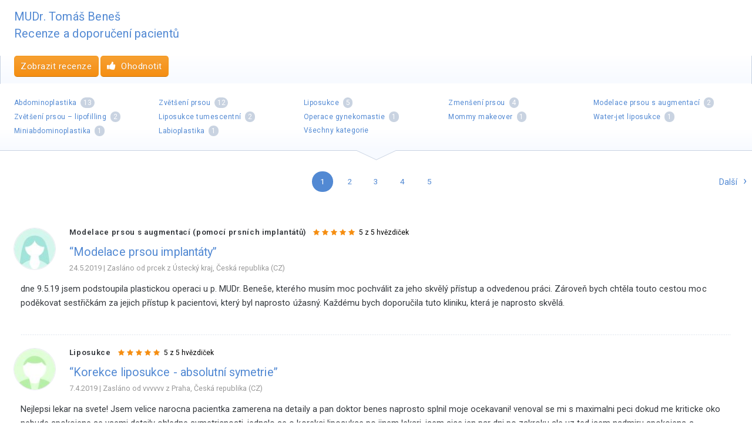

--- FILE ---
content_type: text/html; charset=UTF-8
request_url: https://www.estheticon.com/forms/custom-widget/page/1/branch_mr?content=review_and_recommendations&wid=1585&client=79284&portal-version=1&version=2&abranch=1&type=large&count=10&skin=light
body_size: 18379
content:
 <html> <head> <meta charset="utf-8" /> <meta http-equiv="Content-Type" content="text/html; charset=utf-8" /> <meta name="robots" content="noindex, nofollow" /> <meta name="viewport" content="width=device-width, initial-scale=1.0, maximum-scale=1, user-scalable=no"> <link href="https://fonts.googleapis.com/css?family=Roboto:400,600&amp;subset=latin-ext" rel="stylesheet">  <style> html,body,ul.pagination li.previous a span i,ul.pagination li.next a span i{font-family:Roboto,"Helvetica Neue","Segoe UI","Trebuchet MS",Helvetica,Arial,sans-serif}html,body{font-size:12px;line-height:1.25em}body{position:relative;margin:0;padding:0;overflow-x:hidden}ul.pagination{display:block;margin:0;padding:0;line-height:3em;height:calc(3em+1px);text-align:center;overflow:hidden;white-space:nowrap;width:auto !important}ul.pagination li{font-size:100%;list-style-type:none;display:inline-block;line-height:3em;height:calc(3em+1px);padding:0;margin:0;overflow:hidden}ul.pagination li a{font-size:114%;display:inline-block;line-height:2.61em;font-weight:500;margin:0 .26em;padding:0 1em;color:#5289d3}ul.pagination li.current a,ul.pagination li a:hover,ul.pagination li a:focus,ul.pagination li a:active{background:#5289d3;font-weight:300;color:#fff;border-radius:3px}ul.pagination li a,ul.pagination li a span,ul.pagination li a span i{text-decoration:none;font-style:normal}ul.pagination li a span i{font-size:110%}ul.pagination li.previous{float:left}ul.pagination li.next{float:right}ul.pagination li.previous a,ul.pagination li.next a{font-size:105%;line-height:2.55em;border:1px solid #5289d3;margin:0;padding:0 .6em;font-weight:300;background:#FFF;color:#5289d3;border-radius:4px}ul.pagination li.previous a span,ul.pagination li.next a span{font-size:105%;line-height:2.49em}ul.pagination li.previous a span:before,ul.pagination li.next a span:after{font-size:1.7rem !important;color:#5289d3;line-height:1.5}ul.pagination li.previous a span:before{content:'\2039'}ul.pagination li.next a span:after{content:'\203A'}ul.pagination li.previous a span i,ul.pagination li.next a span i{padding:0 .75em 0 .75em !important;font-weight:400 !important}ul.pagination li.arrow a:hover,ul.pagination li.arrow a:focus,ul.pagination li.arrow a:active{border:1px solid #5289d3;font-weight:300;background:#5289d3;color:#fff}ul.pagination li.arrow a:hover span:before,ul.pagination li.arrow a:focus span:before,ul.pagination li.arrow a:active span:before,ul.pagination li.arrow a:hover span:after,ul.pagination li.arrow a:focus span:after,ul.pagination li.arrow a:active span:after{color:#fff}ul.pagination li.arrow a:hover span i,ul.pagination li.arrow a:focus span i,ul.pagination li.arrow a:active span i{font-weight:400}ul.pagination li.arrow.unavailable a{visibility:hidden}ul.pagination li.previous a span.icon-arrow-right:after{content:""}ul.pagination li.next a span.icon-arrow-right:before{content:""}ul.pagination{position:relative}ul.pagination .arrow{position:absolute}ul.pagination .arrow.previous{left:0}ul.pagination .arrow.next{right:0}@media(max-width:600px){ul.pagination li:not(.arrow){display:none}}.cleaner{clear:both}.avatar{display:inline-block;position:relative;text-align:center;height:70px;width:70px;float:left;margin:0 25px 20px -12px}.avatar img{vertical-align:middle;width:100%;height:100%;border:1px solid #e8ebf1;-moz-border-radius:1000px;-ms-border-radius:1000px;-o-border-radius:1000px;-webkit-border-radius:1000px;border-radius:1000px}.avatar.small{height:55px;width:55px}@media only screen and (max-width:450px){.avatar{display:none}}.review .text{clear:both;text-align:left}.review .doctor-name{font-weight:500}.review .pics{margin-top:20px}.review .pics a{text-decoration:none}.review .pics img{height:60px;margin-right:1px}.answer .doctor-name{font-weight:500}.rating{display:inline-block;margin:0;vertical-align:middle}.rating__stars{height:15px;display:inline-block;vertical-align:middle;line-height:1}.rating__stars>use:nth-child(2){transform:translate(15px)}.rating__stars>use:nth-child(3){transform:translate(30px)}.rating__stars>use:nth-child(4){transform:translate(45px)}.rating__stars>use:nth-child(5){transform:translate(60px)}.rating__prefix{color:#3f4f65;display:inline-block;font-size:16px;font-weight:700;line-height:1.25rem;margin-right:.2rem;vertical-align:top}.rating__item{color:#8595ab;display:inline-block;font-size:1rem;padding:0 2px;text-align:center;vertical-align:top}.rating__item:first-of-type{padding-left:0}.rating__item:last-of-type{padding-right:0}.rating__item .rating__picker{color:inherit}.rating__element:before{content:"";font-family:"FontAwesome"}.rating__suffix{color:#8595ab;display:inline-block;font-size:.8125rem;line-height:1.25rem;margin-left:.25rem;vertical-align:top}.rating--pick .rating__element{cursor:pointer}.rating--compact{line-height:1}.rating--compact .rating__suffix{display:block;margin-left:0;margin-top:-3px}.rating__table .rating{display:block;float:none}.rating__table .rating__stars{float:right}.rating__table--alt .rating{display:block;width:100%}.rating__table--alt .rating__prefix{margin-right:0;width:-webkit-calc(100% - 90px);width:calc(100% - 90px);white-space:nowrap;overflow:hidden;text-overflow:ellipsis}.rating__table--alt .rating__stars{float:left;margin-right:.75rem}.categories{display:flex;flex-wrap:wrap}.categories a,.categories span{width:calc(100% / 2);display:flex;align-items:baseline;line-height:18px;text-decoration:none !important}.categories a b,.categories span b{text-overflow:ellipsis;white-space:nowrap;overflow:hidden;max-width:calc(100% - 36px)}.categories a i,.categories span i{margin-right:6px}@media(min-width:576px){.categories a,.categories span{width:calc(100% / 3)}}@media(min-width:1024px){.categories a,.categories span{width:calc(100% / 4)}}@media(min-width:1200px){.categories a,.categories span{width:calc(100% / 5)}}.reviews-arrow{position:absolute;top:0;left:0;right:0;height:16px;width:100%;border-top:1px solid rgba(174,189,211,0.66)}.reviews-arrow:before,.reviews-arrow:after{content:'';width:0;height:0;border-style:solid;border-width:16px 33.5px 0 33.5px;border-color:#f7faff transparent transparent transparent;position:absolute;top:-1px;left:50%;margin-left:-33.5px}.reviews-arrow:before{top:0;border-color:rgba(174,189,211,0.66) transparent transparent transparent}.preheader{margin-bottom:15px;padding-top:5px}.preheader__icon{float:left;margin-right:25px;max-width:125px;text-align:center}@media(max-width:576px){.preheader__icon{max-width:85px;margin-right:18px}}.preheader__icon img{max-width:100%;margin-bottom:7px;height:auto}.preheader .preheader__text{text-align:left;color:#34383d;font-size:122%;line-height:1.67em;text-align:justify;overflow:hidden;letter-spacing:.01px;margin:0} </style>  <style> .header{color:#5289d3;font-size:165%;line-height:0;padding:.88em 1.2em 1em 1.2em;text-align:left;overflow:hidden}.header b{line-height:1.75em;font-weight:500;letter-spacing:.013em}.categories{padding:1.9em 2em 1.5em 2em;overflow:hidden;background:rgba(255,255,255,1);background:-moz-linear-gradient(top,rgba(255,255,255,1) 0,rgba(255,255,255,1) 70%,rgba(247,250,255,1) 100%);background:-webkit-gradient(left top,left bottom,color-stop(0,rgba(255,255,255,1)),color-stop(70%,rgba(255,255,255,1)),color-stop(100%,rgba(247,250,255,1)));background:-webkit-linear-gradient(top,rgba(255,255,255,1) 0,rgba(255,255,255,1) 70%,rgba(247,250,255,1) 100%);background:-o-linear-gradient(top,rgba(255,255,255,1) 0,rgba(255,255,255,1) 70%,rgba(247,250,255,1) 100%);background:-ms-linear-gradient(top,rgba(255,255,255,1) 0,rgba(255,255,255,1) 70%,rgba(247,250,255,1) 100%);background:linear-gradient(to bottom,rgba(255,255,255,1) 0,rgba(255,255,255,1) 70%,rgba(247,250,255,1) 100%);filter:progid:DXImageTransform.Microsoft.gradient(startColorstr='#ffffff',endColorstr='#f7faff',GradientType=0)}.categories-column{float:left;margin-left:2em}.categories-column:first-child{margin-left:0}.categories span,.categories a{text-decoration:none;white-space:nowrap;margin-bottom:.5em}.categories span b,.categories a b{font-size:100%;font-weight:500;white-space:nowrap;text-decoration:none;line-height:1.2em;display:inline-block;letter-spacing:.04em}.categories span b{color:#34383d;border-bottom:1px solid #fff}.categories a b{color:#5289d3;border-bottom:1px solid #fff}.categories span i,.categories a i{margin-left:.3em;font-size:100%;background:#c9d3e1;color:#fff;padding:0 .4em;line-height:1.5em;font-style:normal;font-weight:400;display:inline-block;-o-border-radius:9px;-ms-border-radius:9px;-moz-border-radius:9px;-khtml-border-radius:9px;-webkit-border-radius:9px;border-radius:9px}.categories a:hover b,.categories a:active b,.categories a:focus b{border-bottom:1px solid #5289d3}a.all-categories{padding-top:1px}a.doctor-name{display:inline-block;line-height:1.2em;color:#5289d3;text-decoration:none;border-bottom:1px solid transparent;font-weight:300;letter-spacing:.01em}a.doctor-name:hover,a.doctor-name:active,a.doctor-name:focus{color:#5289d3;border-bottom:1px solid #5289d3}table.reviews-arrow th{background-image:url('[data-uri]')}a.add-review-button{vertical-align:top;position:relative;display:inline-block;font-weight:400;font-size:1.25em;height:2.27em;line-height:2.3em;margin:0 0 0 .5px;padding:0 .68em;letter-spacing:.033em;text-align:center;text-decoration:none;white-space:nowrap;cursor:pointer;color:#fff;border:1px solid #f59412;border-bottom:1px solid #cb7409;-o-border-radius:5px;-ms-border-radius:5px;-moz-border-radius:5px;-khtml-border-radius:5px;-webkit-border-radius:5px;border-radius:5px;background:#f7a032;background:url('[data-uri]');background:-moz-linear-gradient(top,#f7a032 0,#f58e12 100%);background:-webkit-gradient(linear,left top,left bottom,color-stop(0,#f7a032),color-stop(100%,#f58e12));background:-webkit-linear-gradient(top,#f7a032 0,#f58e12 100%);background:-o-linear-gradient(top,#f7a032 0,#f58e12 100%);background:-ms-linear-gradient(top,#f7a032 0,#f58e12 100%);background:linear-gradient(to bottom,#f7a032 0,#f58e12 100%);filter:progid:DXImageTransform.Microsoft.gradient(startColorstr='#f7a032',endColorstr='#f58e12',GradientType=0);text-shadow:0 1px 0 #cf8020;-o-text-shadow:0 1px 0 #cf8020;-moz-text-shadow:0 1px 0 #cf8020;-webkit-text-shadow:0 1px 0 #cf8020;-ms-text-shadow:0 1px 0 #cf8020;-khtml-text-shadow:0 1px 0 #cf8020}a.add-review-button:hover,a.add-review-button:focus,a.add-review-button:active{background:#e7870f}.reviews{position:relative;padding:3em 0 0 0}.review{margin:0 2.9em 0 2.9em}.review-head{line-height:1.25em}.category{font-size:110%;color:#34383d;font-weight:600;letter-spacing:.05em}a.review-subject{display:inline-block;margin-top:.7em;font-size:165%;line-height:1.2em;letter-spacing:.005em;color:#5289d3;text-decoration:none;border-bottom:1px solid transparent}a.review-subject:hover,a.review-subject:focus,a.review-subject:active{border-bottom:1px solid #5289d3}.review-date-and-client{margin-top:.55em;font-size:105%;line-height:1.2em;color:#999}.text{margin:1.1em 0 0 0;color:#34383d;font-size:122%;line-height:1.67em;text-align:justify;overflow:hidden;letter-spacing:.01px}.text p:first-child{margin-top:0 !important}.text p:last-child{margin-bottom:0 !important}div.hr{line-height:1px;height:1px;overflow:hidden;margin:3.45em 2.9em 1.85em 2.9em;background-repeat:repeat-x;background-position:0 -1px;background-image:url('[data-uri]')}div.hr:last-child{background-image:none;background-color:#cad4e2;opacity:.66;margin-bottom:0}.pagination-top{margin:0 0 3.91em 0}ul.pagination li a{font-size:114%;display:inline-block;line-height:2.61em;font-weight:500;margin:0 .26em;padding:0 1em;color:#5289d3}ul.pagination li.current a,ul.pagination li a:hover,ul.pagination li a:focus,ul.pagination li a:active{background:#5289d3;font-weight:300;color:#fff;border-radius:20px}ul.pagination li.previous a,ul.pagination li.next a{border-color:transparent !important}.bottom-toolbar{position:relative;padding:1.91em 0 5.83em 0;overflow:hidden}.bottom-toolbar a.add-review-button{display:none}a.logo{position:absolute;width:113px;height:18px;top:88px;left:50%;margin-left:-57px;text-indent:-9999px;background-image:url('[data-uri]')}.top-toolbar{padding:0 1.9em 12px 1.9em;background-repeat:repeat-x;background-position:0 -1px;border-color:#cad4e2;border-color:rgba(174,189,211,0.66);border-style:solid;border-width:0 1px 0 1px;background-image:linear-gradient(#FFF,#f7faff)}@media(max-width:374px){.top-toolbar>a{display:block}} </style>     <svg id="stars" style="display: none;" version="1.1"> <symbol id="icon-star" viewBox="0 0 26 28"> <path d="M26 10.109c0 0.281-0.203 0.547-0.406 0.75l-5.672 5.531 1.344 7.812c0.016 0.109 0.016 0.203 0.016 0.313 0 0.406-0.187 0.781-0.641 0.781-0.219 0-0.438-0.078-0.625-0.187l-7.016-3.687-7.016 3.687c-0.203 0.109-0.406 0.187-0.625 0.187-0.453 0-0.656-0.375-0.656-0.781 0-0.109 0.016-0.203 0.031-0.313l1.344-7.812-5.688-5.531c-0.187-0.203-0.391-0.469-0.391-0.75 0-0.469 0.484-0.656 0.875-0.719l7.844-1.141 3.516-7.109c0.141-0.297 0.406-0.641 0.766-0.641s0.625 0.344 0.766 0.641l3.516 7.109 7.844 1.141c0.375 0.063 0.875 0.25 0.875 0.719z" fill="#f58e12"></path> </symbol> <symbol id="icon-half-star" viewBox="0 0 26 28"> <path d="M18.531 14.953l4.016-3.906-6.594-0.969-0.469-0.938-2.484-5.031v15.047l0.922 0.484 4.969 2.625-0.938-5.547-0.187-1.031zM25.594 10.859l-5.672 5.531 1.344 7.812c0.109 0.688-0.141 1.094-0.625 1.094-0.172 0-0.391-0.063-0.625-0.187l-7.016-3.687-7.016 3.687c-0.234 0.125-0.453 0.187-0.625 0.187-0.484 0-0.734-0.406-0.625-1.094l1.344-7.812-5.688-5.531c-0.672-0.672-0.453-1.328 0.484-1.469l7.844-1.141 3.516-7.109c0.203-0.422 0.484-0.641 0.766-0.641v0c0.281 0 0.547 0.219 0.766 0.641l3.516 7.109 7.844 1.141c0.938 0.141 1.156 0.797 0.469 1.469z" fill="#f58e12"></path> </symbol> <symbol id="icon-empty-star" viewBox="0 0 26 28"> <path d="M17.766 15.687l4.781-4.641-6.594-0.969-2.953-5.969-2.953 5.969-6.594 0.969 4.781 4.641-1.141 6.578 5.906-3.109 5.891 3.109zM26 10.109c0 0.281-0.203 0.547-0.406 0.75l-5.672 5.531 1.344 7.812c0.016 0.109 0.016 0.203 0.016 0.313 0 0.422-0.187 0.781-0.641 0.781-0.219 0-0.438-0.078-0.625-0.187l-7.016-3.687-7.016 3.687c-0.203 0.109-0.406 0.187-0.625 0.187-0.453 0-0.656-0.375-0.656-0.781 0-0.109 0.016-0.203 0.031-0.313l1.344-7.812-5.688-5.531c-0.187-0.203-0.391-0.469-0.391-0.75 0-0.469 0.484-0.656 0.875-0.719l7.844-1.141 3.516-7.109c0.141-0.297 0.406-0.641 0.766-0.641s0.625 0.344 0.766 0.641l3.516 7.109 7.844 1.141c0.375 0.063 0.875 0.25 0.875 0.719z" fill="#8595ab"></path> </symbol> <symbol id="icon-thumbs-up" viewBox="0 0 26 28"> <path d="M4 21c0-0.547-0.453-1-1-1-0.562 0-1 0.453-1 1 0 0.562 0.438 1 1 1 0.547 0 1-0.438 1-1zM6.5 13v10c0 0.547-0.453 1-1 1h-4.5c-0.547 0-1-0.453-1-1v-10c0-0.547 0.453-1 1-1h4.5c0.547 0 1 0.453 1 1zM25 13c0 0.828-0.328 1.719-0.859 2.328 0.172 0.5 0.234 0.969 0.234 1.188 0.031 0.781-0.203 1.516-0.672 2.141 0.172 0.578 0.172 1.203 0 1.828-0.156 0.578-0.453 1.094-0.844 1.469 0.094 1.172-0.172 2.125-0.766 2.828-0.672 0.797-1.703 1.203-3.078 1.219h-2.016c-2.234 0-4.344-0.734-6.031-1.313-0.984-0.344-1.922-0.672-2.469-0.688-0.531-0.016-1-0.453-1-1v-10.016c0-0.516 0.438-0.953 0.953-1 0.578-0.047 2.078-1.906 2.766-2.812 0.562-0.719 1.094-1.391 1.578-1.875 0.609-0.609 0.781-1.547 0.969-2.453 0.172-0.922 0.359-1.891 1.031-2.547 0.187-0.187 0.438-0.297 0.703-0.297 3.5 0 3.5 2.797 3.5 4 0 1.281-0.453 2.188-0.875 3-0.172 0.344-0.328 0.5-0.453 1h4.328c1.625 0 3 1.375 3 3z" fill="white"></path> </symbol> </svg>  <script type="text/javascript">
            // send message to parent window!
            window.updateParentIframeHeight = function (setUpZeroHeight)
            {
                var h = document.getElementById('main-wrapper').offsetHeight;
                if (setUpZeroHeight) {
                    h = 1;
                }
                
                try {
                    window.parent.postMessage('{"wid": "1585","height": '+h+'}', "*");
                } catch(e) {
                    if (typeof(console) != 'undefined') {
                        console.log(e);
                    }
                }
            };

            document.addEventListener('DOMContentLoaded', function(){
                // iframe height updating
                window.updateParentIframeHeight(false);
                // next page click or q&a category click:
                window.onunload = function () {
                    window.updateParentIframeHeight(true);
                };
                // set up brakpoint document.body css class by javascript when maxw uri param is zero
                var windowOnresizeHandler = function(){
                    window.updateParentIframeHeight(false);
                    var breakpoints = [1280,1152,1024,800,640,480,300,150],
                        breakpoint = breakpoints.length,
                        maxW = window.innerWidth;
                    for (var i = breakpoints.length - 1; i >= 0; i--) {
                        if (maxW >= breakpoints[i]) {
                            breakpoint = i;
                        }
                    }
                    document.body.className = 'breakpoint-' + breakpoint + ' light';
                };
                windowOnresizeHandler();
                window.addEventListener('resize', windowOnresizeHandler);
            });
        </script> </head> <body class="breakpoint-8 light"> <div id="main-wrapper" class="main-wrapper v2 large">   <div class="header"> <a class="doctor-name" href="https://www.estheticon.cz/chirurgove/tomas-benes?utm_source=widget&utm_medium=link&utm_content=tomas-benes&utm_campaign=reviews" target="_blank"> MUDr. Tomáš Beneš </a> <br /> <b>Recenze a doporučení pacientů</b> </div> <div class="top-toolbar"> <a class="add-review-button" href="https://www.estheticon.cz/chirurgove/tomas-benes?utm_source=widget&utm_medium=link&utm_content=tomas-benes&utm_campaign=reviews#client-reviews" target="_blank" rel="nofollow">Zobrazit recenze</a> <a class="add-review-button" href="https://www.estheticon.cz/chirurgove/tomas-benes?utm_source=widget&utm_medium=link&utm_content=tomas-benes&utm_campaign=reviews#review/1" target="_blank" rel="nofollow"> <svg width="15" height="16" aria-hidden="true" focusable="false" style="vertical-align: text-top;"> <use xlink:href="#icon-thumbs-up" /> </svg>
        &nbsp;Ohodnotit</a> </div>  <div id="categories" class="categories">   <a href="/forms/custom-widget?content=review_and_recommendations&wid=1585&client=79284&portal-version=1&version=2&abranch=1&type=large&count=10&skin=light&category=42#reviews"> <b>Abdominoplastika</b>&nbsp;<i>13</i> </a>    <a href="/forms/custom-widget?content=review_and_recommendations&wid=1585&client=79284&portal-version=1&version=2&abranch=1&type=large&count=10&skin=light&category=2#reviews"> <b>Zvětšení prsou</b>&nbsp;<i>12</i> </a>    <a href="/forms/custom-widget?content=review_and_recommendations&wid=1585&client=79284&portal-version=1&version=2&abranch=1&type=large&count=10&skin=light&category=13#reviews"> <b>Liposukce</b>&nbsp;<i>5</i> </a>    <a href="/forms/custom-widget?content=review_and_recommendations&wid=1585&client=79284&portal-version=1&version=2&abranch=1&type=large&count=10&skin=light&category=51#reviews"> <b>Zmenšení prsou</b>&nbsp;<i>4</i> </a>    <a href="/forms/custom-widget?content=review_and_recommendations&wid=1585&client=79284&portal-version=1&version=2&abranch=1&type=large&count=10&skin=light&category=2010#reviews"> <b>Modelace prsou s augmentací</b>&nbsp;<i>2</i> </a>    <a href="/forms/custom-widget?content=review_and_recommendations&wid=1585&client=79284&portal-version=1&version=2&abranch=1&type=large&count=10&skin=light&category=1693#reviews"> <b>Zvětšení prsou – lipofilling</b>&nbsp;<i>2</i> </a>    <a href="/forms/custom-widget?content=review_and_recommendations&wid=1585&client=79284&portal-version=1&version=2&abranch=1&type=large&count=10&skin=light&category=116#reviews"> <b>Liposukce tumescentní</b>&nbsp;<i>2</i> </a>    <a href="/forms/custom-widget?content=review_and_recommendations&wid=1585&client=79284&portal-version=1&version=2&abranch=1&type=large&count=10&skin=light&category=73#reviews"> <b>Operace gynekomastie</b>&nbsp;<i>1</i> </a>    <a href="/forms/custom-widget?content=review_and_recommendations&wid=1585&client=79284&portal-version=1&version=2&abranch=1&type=large&count=10&skin=light&category=1892#reviews"> <b>Mommy makeover</b>&nbsp;<i>1</i> </a>    <a href="/forms/custom-widget?content=review_and_recommendations&wid=1585&client=79284&portal-version=1&version=2&abranch=1&type=large&count=10&skin=light&category=451#reviews"> <b>Water-jet liposukce</b>&nbsp;<i>1</i> </a>    <a href="/forms/custom-widget?content=review_and_recommendations&wid=1585&client=79284&portal-version=1&version=2&abranch=1&type=large&count=10&skin=light&category=1857#reviews"> <b>Miniabdominoplastika</b>&nbsp;<i>1</i> </a>    <a href="/forms/custom-widget?content=review_and_recommendations&wid=1585&client=79284&portal-version=1&version=2&abranch=1&type=large&count=10&skin=light&category=75#reviews"> <b>Labioplastika</b>&nbsp;<i>1</i> </a>    <a class="all-categories" href="/forms/custom-widget?content=review_and_recommendations&wid=1585&client=79284&portal-version=1&version=2&abranch=1&type=large&count=10&skin=light"> <b>Všechny kategorie</b> </a>  </div>   <div class="reviews   paginator">  <div id="reviews" class="reviews-arrow"></div>   <div class="pagination-top">  <!--
        See http://developer.yahoo.com/ypatterns/pattern.php?pattern=searchpagination
    -->  <ul class="pagination rounded">   <li class="arrow previous unavailable"> <a><span><i>Předchozí</i></span></a> </li>      <li class="current"><a class="rounded">1</a></li>    <li ><a href="/forms/custom-widget/page/2/branch_mr?content=review_and_recommendations&wid=1585&client=79284&portal-version=1&version=2&abranch=1&type=large&count=10&skin=light" data-page="2">2</a></li>    <li ><a href="/forms/custom-widget/page/3/branch_mr?content=review_and_recommendations&wid=1585&client=79284&portal-version=1&version=2&abranch=1&type=large&count=10&skin=light" data-page="3">3</a></li>    <li ><a href="/forms/custom-widget/page/4/branch_mr?content=review_and_recommendations&wid=1585&client=79284&portal-version=1&version=2&abranch=1&type=large&count=10&skin=light" data-page="4">4</a></li>    <li ><a href="/forms/custom-widget/page/5/branch_mr?content=review_and_recommendations&wid=1585&client=79284&portal-version=1&version=2&abranch=1&type=large&count=10&skin=light" data-page="5">5</a></li>      <li class="arrow next"> <a href="/forms/custom-widget/page/2/branch_mr?content=review_and_recommendations&wid=1585&client=79284&portal-version=1&version=2&abranch=1&type=large&count=10&skin=light" title="Další" data-page="2"> <span><i>Další</i></span> </a> </li>  </ul>  </div> <div class="clear"></div>   <div class="review"> <a class='avatar' href="https://www.estheticon.cz/pacienti/806972/modelace-prsou-implantaty-i220374?utm_source=widget&utm_medium=link&utm_content=tomas-benes&utm_campaign=reviews" target="_blank"> <img src='http://static.estheticon.com/contentimgs/w76h76c/42/65/1468226.jpg?box=custom-widget' /> </a> <div class="review-head">  <span class="category">Modelace prsou s augmentací (pomocí prsních implantátů)</span>                     &nbsp;&nbsp;&nbsp;<div class='rating'><svg width="72" height="20" aria-hidden="true" focusable="false" class="rating__stars"><use width="11" height="14" xlink:href="#icon-star" /><use width="11" height="14" xlink:href="#icon-star" /><use width="11" height="14" xlink:href="#icon-star" /><use width="11" height="14" xlink:href="#icon-star" /><use width="11" height="14" xlink:href="#icon-star" /></svg></div>&nbsp;
                    <span class="rating-text">5 z 5 hvězdiček</span>  </div> <a class="review-subject" href="https://www.estheticon.cz/pacienti/806972/modelace-prsou-implantaty-i220374?utm_source=widget&utm_medium=link&utm_content=tomas-benes&utm_campaign=reviews" target="_blank">
                &#8220;Modelace prsou implantáty&#8221;
            </a> <br /> <div class="review-date-and-client">24.5.2019 |  Zasláno od prcek z Ústecký kraj, Česká republika (CZ)</div> <div class="text">dne 9.5.19 jsem podstoupila plastickou operaci u p. MUDr. Beneše, kterého musím moc pochválit za jeho skvělý přístup a odvedenou práci. Zároveň bych chtěla touto cestou moc poděkovat sestřičkám za jejich přístup k pacientovi, který byl naprosto úžasný. Každému bych doporučila tuto kliniku, která je naprosto skvělá.</div>  </div> <div class="hr"></div>  <div class="review"> <a class='avatar' href="https://www.estheticon.cz/pacienti/vrrrnika/korekce-liposukce-absolutni-symetrie-i218514?utm_source=widget&utm_medium=link&utm_content=tomas-benes&utm_campaign=reviews" target="_blank"> <img src='http://static.estheticon.com/contentimgs/w76h76c/d5/14/1404246.jpg?box=custom-widget' /> </a> <div class="review-head">  <span class="category">Liposukce</span>                     &nbsp;&nbsp;&nbsp;<div class='rating'><svg width="72" height="20" aria-hidden="true" focusable="false" class="rating__stars"><use width="11" height="14" xlink:href="#icon-star" /><use width="11" height="14" xlink:href="#icon-star" /><use width="11" height="14" xlink:href="#icon-star" /><use width="11" height="14" xlink:href="#icon-star" /><use width="11" height="14" xlink:href="#icon-star" /></svg></div>&nbsp;
                    <span class="rating-text">5 z 5 hvězdiček</span>  </div> <a class="review-subject" href="https://www.estheticon.cz/pacienti/vrrrnika/korekce-liposukce-absolutni-symetrie-i218514?utm_source=widget&utm_medium=link&utm_content=tomas-benes&utm_campaign=reviews" target="_blank">
                &#8220;Korekce liposukce - absolutní symetrie&#8221;
            </a> <br /> <div class="review-date-and-client">7.4.2019 |  Zasláno od vvvvvv z Praha, Česká republika (CZ)</div> <div class="text">Nejlepsi lekar na svete! Jsem velice narocna pacientka zamerena na detaily a pan doktor benes naprosto splnil moje ocekavani! venoval se mi s maximalni peci dokud me kriticke oko nebude spokojene se vsemi detaily ohledne symetricnosti. jednalo se o korekci liposukce po jinem lekari. jsem sice jen par dni po zakroku ale uz ted jsem nadmiru spokojena s vysledkem a panu doktorovi timto moc moc za vse dekuji! diky nemu jsem znovu nabyla sebevedomi a skoncilo moje dlouhe trapeni s nesymetricnosti po predchozi liposukci. :)</div>  </div> <div class="hr"></div>  <div class="review"> <a class='avatar' href="https://www.estheticon.cz/pacienti/781299/nova-prsa-od-pana-dr-benese-i216833?utm_source=widget&utm_medium=link&utm_content=tomas-benes&utm_campaign=reviews" target="_blank"> <img src='http://static.estheticon.com/contentimgs/w76h76c/6b/79/1434930.jpg?box=custom-widget' /> </a> <div class="review-head">  <span class="category">Zvětšení prsou (Augmentace)</span>                     &nbsp;&nbsp;&nbsp;<div class='rating'><svg width="72" height="20" aria-hidden="true" focusable="false" class="rating__stars"><use width="11" height="14" xlink:href="#icon-star" /><use width="11" height="14" xlink:href="#icon-star" /><use width="11" height="14" xlink:href="#icon-star" /><use width="11" height="14" xlink:href="#icon-star" /><use width="11" height="14" xlink:href="#icon-star" /></svg></div>&nbsp;
                    <span class="rating-text">5 z 5 hvězdiček</span>  </div> <a class="review-subject" href="https://www.estheticon.cz/pacienti/781299/nova-prsa-od-pana-dr-benese-i216833?utm_source=widget&utm_medium=link&utm_content=tomas-benes&utm_campaign=reviews" target="_blank">
                &#8220;Nová prsa od pana Dr. Beneše &#8221;
            </a> <br /> <div class="review-date-and-client">21.2.2019 |  Zasláno od Registrovaný uživatel z Praha, Česká republika (CZ)</div> <div class="text">Děkuji panu doktorovi za úžasná prsa, skvělej přístup a celkově za vše . Vše bylo luxusní a skvělé. Pana doktora mohu jen doporučit.</div>  <div class='pics'> <a href='https://www.estheticon.cz/pacienti/781299/nova-prsa-od-pana-dr-benese-i216833?utm_source=widget&utm_medium=link&utm_content=tomas-benes&utm_campaign=reviews' target='_blank'> <img src='http://static.estheticon.com/contentimgs/w96h96c/89/10/1434931.jpg' /> </a> </div>  </div> <div class="hr"></div>  <div class="review"> <a class='avatar' href="https://www.estheticon.cz/pacienti/758010/49-let-plastika-bricha-s-liposukci-ve-forme-clinic-i212728?utm_source=widget&utm_medium=link&utm_content=tomas-benes&utm_campaign=reviews" target="_blank"> <img src='http://static.estheticon.com/contentimgs/w76h76c/1e/08/1402470.jpg?box=custom-widget' /> </a> <div class="review-head">  <span class="category">Abdominoplastika (Operace břicha)</span>                     &nbsp;&nbsp;&nbsp;<div class='rating'><svg width="72" height="20" aria-hidden="true" focusable="false" class="rating__stars"><use width="11" height="14" xlink:href="#icon-star" /><use width="11" height="14" xlink:href="#icon-star" /><use width="11" height="14" xlink:href="#icon-star" /><use width="11" height="14" xlink:href="#icon-star" /><use width="11" height="14" xlink:href="#icon-star" /></svg></div>&nbsp;
                    <span class="rating-text">5 z 5 hvězdiček</span>  </div> <a class="review-subject" href="https://www.estheticon.cz/pacienti/758010/49-let-plastika-bricha-s-liposukci-ve-forme-clinic-i212728?utm_source=widget&utm_medium=link&utm_content=tomas-benes&utm_campaign=reviews" target="_blank">
                &#8220;49 let, plastika břicha s liposukcí ve Formé...&#8221;
            </a> <br /> <div class="review-date-and-client">12.11.2018 |  Zasláno od Registrovaný uživatel z Praha, Česká republika (CZ)</div> <div class="text">Před měsícem jsem na klinice podstoupila plastiku břicha s liposukcí. Je mi 49 let a upřímně, už jsem ani nedoufala, že se ještě někdy budu zase cítit dobře ve svém těle. Díky skvělému panu doktorovi Beneši to tak je. Během asi 3 hodin mi zmizelo břicho, ze kterého jsem byla nešťastná. Na operaci jsem dlouho šetřila a jsem strašně ráda, že jsem si pro zákrok vybrala kliniku Formé. Osobní přístup od konzultace až po odchod domů po operaci, všichni byli moc milí a profesionální, opravdu nemám co vytknout. Vřele doporučuji.</div>  </div> <div class="hr"></div>  <div class="review"> <a class='avatar' href="https://www.estheticon.cz/chirurgove/tomas-benes?utm_source=widget&utm_medium=link&utm_content=tomas-benes&utm_campaign=reviews" target="_blank"> <img src='http://static.estheticon.com/contentimgs/w76h76c/01/b2/1395182.jpg?box=custom-widget' /> </a> <div class="review-head">  <span class="category">Liposukce</span>                     &nbsp;&nbsp;&nbsp;<div class='rating'><svg width="72" height="20" aria-hidden="true" focusable="false" class="rating__stars"><use width="11" height="14" xlink:href="#icon-star" /><use width="11" height="14" xlink:href="#icon-star" /><use width="11" height="14" xlink:href="#icon-star" /><use width="11" height="14" xlink:href="#icon-star" /><use width="11" height="14" xlink:href="#icon-star" /></svg></div>&nbsp;
                    <span class="rating-text">5 z 5 hvězdiček</span>  </div> <a class="review-subject" href="https://www.estheticon.cz/chirurgove/tomas-benes?utm_source=widget&utm_medium=link&utm_content=tomas-benes&utm_campaign=reviews" target="_blank">
                &#8220;Liposukce Formé Clinic&#8221;
            </a> <br /> <div class="review-date-and-client">20.10.2018 |  Zasláno od Registrovaný uživatel z Praha, Česká republika (CZ)</div> <div class="text">Velice příjemná klinika, od prvotního kontaktu až po výkon Mudr. Beneše. S výsledky i přístupem jsem spokojená na 100 %</div>  </div> <div class="hr"></div>  <div class="review"> <a class='avatar' href="https://www.estheticon.cz/pacienti/anetat/zvetseni-prsou-u-kulturistky-700ml-implantat-i198253?utm_source=widget&utm_medium=link&utm_content=tomas-benes&utm_campaign=reviews" target="_blank"> <img src='http://static.estheticon.com/contentimgs/w76h76c/4a/61/1201918.jpg?box=custom-widget' /> </a> <div class="review-head">  <span class="category">Zvětšení prsou (Augmentace)</span>                     &nbsp;&nbsp;&nbsp;<div class='rating'><svg width="72" height="20" aria-hidden="true" focusable="false" class="rating__stars"><use width="11" height="14" xlink:href="#icon-star" /><use width="11" height="14" xlink:href="#icon-star" /><use width="11" height="14" xlink:href="#icon-star" /><use width="11" height="14" xlink:href="#icon-star" /><use width="11" height="14" xlink:href="#icon-star" /></svg></div>&nbsp;
                    <span class="rating-text">5 z 5 hvězdiček</span>  </div> <a class="review-subject" href="https://www.estheticon.cz/pacienti/anetat/zvetseni-prsou-u-kulturistky-700ml-implantat-i198253?utm_source=widget&utm_medium=link&utm_content=tomas-benes&utm_campaign=reviews" target="_blank">
                &#8220;Zvětšení prsou u kulturistky, 700ml implantát&#8221;
            </a> <br /> <div class="review-date-and-client">12.3.2018 |  Zasláno od AnetaT z Jihočeský kraj, Česká republika (CZ)</div> <div class="text">K panu doktorovi jsem přišla po konzultacích u dvou lékařů. Jeden mi nechtěl dělat žádnou operaci, že prý mít nikdy hezká prsa nebudu a druhý mi chtěl dát 280ml a bradavku posunout nahoru. NAŠTĚSTÍ jsem došla až k panu dr. Benešovi, který mi vše názorně ukázal a vysvětlil! Sám došel k závěru, že já rozhodně žádnou modelaci nepotřebuji a že mi dá 655ml nad sval ( závodně se věnuji kulturistice, takže mám velká ramena a celkově velmi široký hrudník). Operace proběhla v pořádku, a já dostala nakonec 700ml. Zatím jsem absolutně spokojená a nadšená! Už bych nikdy k nikomu jinému nešla!!!!</div>  <div class='pics'> <a href='https://www.estheticon.cz/pacienti/anetat/zvetseni-prsou-u-kulturistky-700ml-implantat-i198253?utm_source=widget&utm_medium=link&utm_content=tomas-benes&utm_campaign=reviews' target='_blank'> <img src='http://static.estheticon.com/contentimgs/w96h96c/d7/b9/1283180.jpg' /><img src='http://static.estheticon.com/contentimgs/w96h96c/62/e6/1327171.jpg' /><img src='http://static.estheticon.com/contentimgs/w96h96c/30/7f/1327172.jpg' /> </a> </div>  </div> <div class="hr"></div>  <div class="review"> <a class='avatar' href="https://www.estheticon.cz/pacienti/morzulka/modelacia-a-augmentacia-prsnikov-i174195?utm_source=widget&utm_medium=link&utm_content=tomas-benes&utm_campaign=reviews" target="_blank"> <img src='http://static.estheticon.com/contentimgs/w76h76c/10/e7/952894.jpg?box=custom-widget' /> </a> <div class="review-head">  <span class="category">Zvětšení prsou (Augmentace)</span>                     &nbsp;&nbsp;&nbsp;<div class='rating'><svg width="72" height="20" aria-hidden="true" focusable="false" class="rating__stars"><use width="11" height="14" xlink:href="#icon-star" /><use width="11" height="14" xlink:href="#icon-star" /><use width="11" height="14" xlink:href="#icon-star" /><use width="11" height="14" xlink:href="#icon-star" /><use width="11" height="14" xlink:href="#icon-star" /></svg></div>&nbsp;
                    <span class="rating-text">5 z 5 hvězdiček</span>  </div> <a class="review-subject" href="https://www.estheticon.cz/pacienti/morzulka/modelacia-a-augmentacia-prsnikov-i174195?utm_source=widget&utm_medium=link&utm_content=tomas-benes&utm_campaign=reviews" target="_blank">
                &#8220;Modelácia a augmentácia prsníkov&#8221;
            </a> <br /> <div class="review-date-and-client">18.4.2017 |  Zasláno od Morzulka z Niedersachsen, Německo (DE)</div> <div class="text">Bola som operovaná na Slovensku. Jedným slovom úžasný lekár. Po dvojročnom dojčení mi zostala len masa kože a pán doktor zo mňa opäť urobil ženu. Výkon: modelácia a následne augmentácia prsníkov. Bolesti boli 2 až 3 dni, teraz som 6ty deň po a cítim sa výborne. Každým dňom lepšie a lepšie. Vrelo odporúčam p. doktora Tomiho Beneša, nadštandarný prístup a ruky umelca v oblasti plastiky!!!</div>  </div> <div class="hr"></div>  <div class="review"> <a class='avatar' href="https://www.estheticon.cz/pacienti/mery-vojtova-gmail-com/po-porodu-jsem-byla-doslova-nestastna-se-svoji-postavou-i164636?utm_source=widget&utm_medium=link&utm_content=tomas-benes&utm_campaign=reviews" target="_blank"> <img src='http://static.estheticon.com/contentimgs/w76h76c/b4/72/892175.jpg?box=custom-widget' /> </a> <div class="review-head">  <span class="category">Modelace prsou s augmentací (pomocí prsních implantátů)</span>                     &nbsp;&nbsp;&nbsp;<div class='rating'><svg width="72" height="20" aria-hidden="true" focusable="false" class="rating__stars"><use width="11" height="14" xlink:href="#icon-star" /><use width="11" height="14" xlink:href="#icon-star" /><use width="11" height="14" xlink:href="#icon-star" /><use width="11" height="14" xlink:href="#icon-star" /><use width="11" height="14" xlink:href="#icon-star" /></svg></div>&nbsp;
                    <span class="rating-text">5 z 5 hvězdiček</span>  </div> <a class="review-subject" href="https://www.estheticon.cz/pacienti/mery-vojtova-gmail-com/po-porodu-jsem-byla-doslova-nestastna-se-svoji-postavou-i164636?utm_source=widget&utm_medium=link&utm_content=tomas-benes&utm_campaign=reviews" target="_blank">
                &#8220;Po porodu jsem byla doslova nešťastná se svojí...&#8221;
            </a> <br /> <div class="review-date-and-client">14.11.2016 |  Zasláno od mery z Jihomoravský kraj, Česká republika (CZ)</div> <div class="text">Po porodu jsem byla doslova nešťastná se s vojí postavou. Jednak prsa byla jak vycuclá psí ouška a taky mi zbyl na břiše pěknej špek i ze zadu na bokách. No fakt hrůza, cejtila jsem se vyloženě hnusná a hlavně, že už nemůžu být ani za mák přitažlivá. Probrouzdala jsem celý internet a na stránkách Formé clinic jsem narazila, že nabízí zákrok, kterej bych chtěla podstoupit a to úpravu prsou a taky liposukce během jednoho zákroku a taky se tak stalo. Teď procházím rekonvalescencí, jsem měsíc pozákroku a můžu říct , že těch peněz vůbec nelituju. Fakt se začínám cejtit zase dobře a hezky. Bála jsem se jestli to nebude veliký zásah, nechat si udělat dvě věci naráz, ale jsem ráda. Trochu bylo nepříjemné vytekání liposukčního roztoku po zákroku, ale je to spíš otázka komfortu. No jsou tam opravdu šikovní. Jmenovitě bych chtěla poděkovat panu doktorovi Benešovi za skvěle odvedený zákrok. Taky sálové sestřičce Terezce Čančíkové za velkou podporu a všem sestřičkám, které se u mě vystřídaly na pokoji po zákroku.</div>  </div> <div class="hr"></div>  <div class="review"> <a class='avatar' href="https://www.estheticon.cz/pacienti/307142/opet-se-libim-sama-sobe-i141078?utm_source=widget&utm_medium=link&utm_content=tomas-benes&utm_campaign=reviews" target="_blank"> <img src='http://static.estheticon.com/contentimgs/w76h76c/08/c0/722950.jpg?box=custom-widget' /> </a> <div class="review-head">  <span class="category">Liposukce</span>                     &nbsp;&nbsp;&nbsp;<div class='rating'><svg width="72" height="20" aria-hidden="true" focusable="false" class="rating__stars"><use width="11" height="14" xlink:href="#icon-star" /><use width="11" height="14" xlink:href="#icon-star" /><use width="11" height="14" xlink:href="#icon-star" /><use width="11" height="14" xlink:href="#icon-star" /><use width="11" height="14" xlink:href="#icon-star" /></svg></div>&nbsp;
                    <span class="rating-text">5 z 5 hvězdiček</span>  </div> <a class="review-subject" href="https://www.estheticon.cz/pacienti/307142/opet-se-libim-sama-sobe-i141078?utm_source=widget&utm_medium=link&utm_content=tomas-benes&utm_campaign=reviews" target="_blank">
                &#8220;Opět se líbím sama sobě&#8221;
            </a> <br /> <div class="review-date-and-client">11.9.2015 |  Zasláno od EmmaN z Královéhradecký kraj, Česká republika (CZ)</div> <div class="text">Dobrý den, chtěla bych moc poděkovat panu MUDr. Benešovi i celé klinice Formé. Mimo jiné děkuji hlavně sestrám, pro které nebylo žádné mé přání problémem. Od porodu jsem se necítila zrovna moc dobře a díky přístupu pana doktora a jeho úžasné práci se zase líbím nejen sama sobě. Děkuji.</div>  </div> <div class="hr"></div>  <div class="review"> <a class='avatar' href="https://www.estheticon.cz/pacienti/daniela69/vysledek-me-prekvapil-i140415?utm_source=widget&utm_medium=link&utm_content=tomas-benes&utm_campaign=reviews" target="_blank"> <img src='http://static.estheticon.com/contentimgs/w76h76c/ba/33/719930.jpg?box=custom-widget' /> </a> <div class="review-head">  <span class="category">Liposukce tumescentní</span>                     &nbsp;&nbsp;&nbsp;<div class='rating'><svg width="72" height="20" aria-hidden="true" focusable="false" class="rating__stars"><use width="11" height="14" xlink:href="#icon-star" /><use width="11" height="14" xlink:href="#icon-star" /><use width="11" height="14" xlink:href="#icon-star" /><use width="11" height="14" xlink:href="#icon-star" /><use width="11" height="14" xlink:href="#icon-star" /></svg></div>&nbsp;
                    <span class="rating-text">5 z 5 hvězdiček</span>  </div> <a class="review-subject" href="https://www.estheticon.cz/pacienti/daniela69/vysledek-me-prekvapil-i140415?utm_source=widget&utm_medium=link&utm_content=tomas-benes&utm_campaign=reviews" target="_blank">
                &#8220;Výsledek mě překvapil&#8221;
            </a> <br /> <div class="review-date-and-client">26.8.2015 |  Zasláno od daniela z Jihomoravský kraj, Česká republika (CZ)</div> <div class="text">Před čtyřmi měsíci jsem byla na liposukci 4 partií ve Formé clinic u pana Dr. Beneše. Jsem spokojená, výsledek mě příjemně překvapil.</div>  </div> <div class="hr"></div>  </div> <div class="bottom-toolbar"> <a class="add-review-button" href="https://www.estheticon.cz/chirurgove/tomas-benes?utm_source=widget&utm_medium=link&utm_content=tomas-benes&utm_campaign=reviews#!client-reviews/form" target="_blank">Přidat recenzi</a>  <div class="pagination-bottom">  <!--
        See http://developer.yahoo.com/ypatterns/pattern.php?pattern=searchpagination
    -->  <ul class="pagination rounded">   <li class="arrow previous unavailable"> <a><span><i>Předchozí</i></span></a> </li>      <li class="current"><a class="rounded">1</a></li>    <li ><a href="/forms/custom-widget/page/2/branch_mr?content=review_and_recommendations&wid=1585&client=79284&portal-version=1&version=2&abranch=1&type=large&count=10&skin=light" data-page="2">2</a></li>    <li ><a href="/forms/custom-widget/page/3/branch_mr?content=review_and_recommendations&wid=1585&client=79284&portal-version=1&version=2&abranch=1&type=large&count=10&skin=light" data-page="3">3</a></li>    <li ><a href="/forms/custom-widget/page/4/branch_mr?content=review_and_recommendations&wid=1585&client=79284&portal-version=1&version=2&abranch=1&type=large&count=10&skin=light" data-page="4">4</a></li>    <li ><a href="/forms/custom-widget/page/5/branch_mr?content=review_and_recommendations&wid=1585&client=79284&portal-version=1&version=2&abranch=1&type=large&count=10&skin=light" data-page="5">5</a></li>      <li class="arrow next"> <a href="/forms/custom-widget/page/2/branch_mr?content=review_and_recommendations&wid=1585&client=79284&portal-version=1&version=2&abranch=1&type=large&count=10&skin=light" title="Další" data-page="2"> <span><i>Další</i></span> </a> </li>  </ul>  <div class="clear"></div> </div>  <div style="text-align:center"> <a href="//www.estheticon.com/?utm_source=widget&utm_medium=link&utm_content=tomas-benes&utm_campaign=reviews" target="_blank" class="logo">Estheticon.com</a></div> </div> <script type="text/javascript">
    var ReviewsAndRecommendations = (function(){
        var ReviewsAndRecommendations = function ()
        {
            if (document.body.className.indexOf('old') == -1) return;
            this.elms = {};
            this.oldIe = /MSIE [6-9]/g.test(navigator.userAgent);
            this.paginators = false;
            this.initElements();
            if (this.paginators) {
                this.initPaginatorsFixedWidthToPreventItsLineBreak('paginationtop', function () {});
                this.initPaginatorsFixedWidthToPreventItsLineBreak('paginationbottom', this.initBottomToolbarElementsOrder);
            }
        };
        ReviewsAndRecommendations.prototype = {
            initElements: function ()
            {
                var ulElms = document.getElementsByTagName('ul'),
                    parentClsNameKey = '',
                    ulElm,
                    btmPagiParentChilds,
                    btmToolbarAnchor;
                for (var i = 0, l = ulElms.length; i < l; i += 1) {
                    ulElm = ulElms[i];
                    parentClsNameKey = ulElm.parentNode.className.replace(/\-/g,'');
                    if (String(ulElm.className).indexOf('pagination') > -1) {
                        this.elms[parentClsNameKey] = ulElm;
                        this.paginators = true;
                    }
                }
            },
            initPaginatorsFixedWidthToPreventItsLineBreak: function (key, callback)
            {
                var self = this,
                    ulElm = this.elms[key],
                    cls = ulElm.className;
                ulElm.className = cls + ' absolute';
                if (!this.oldIe) {
                    this.initPaginatorsFixedWidthAndProcessCallback(ulElm, cls, key, callback);
                } else {
                    // weird solution for msie 9-
                    setTimeout(function(){
                        ulElm.parentNode.style.marginLeft = Math.round(
                            (ulElm.parentNode.offsetWidth - ulElm.offsetWidth) / 2
                        ) + 'px';
                        self.initPaginatorsFixedWidthAndProcessCallback(ulElm, cls, key, callback);
                    }, 1000);
                }
            },
            initPaginatorsFixedWidthAndProcessCallback: function (ulElm, cls, key, callback)
            {
                var absoluteWidth = ulElm.offsetWidth;
                ulElm.style.width = absoluteWidth + 'px';
                ulElm.className = cls;
                if (key == 'paginationbottom') {
                    callback.call(this);
                }
            },
            initBottomToolbarElementsOrder: function ()
            {
                var btmPagi = this.elms.paginationbottom,
                    btmPagiCont = btmPagi.parentNode,
                    btmToolbar = btmPagiCont.parentNode,
                    btmPagiHeight = btmPagi.offsetHeight,
                    btmToolbarHeight = btmToolbar.offsetHeight;
                if (btmPagiHeight !== btmToolbarHeight) {
                    // shift paginator element before float links - window is not wide enough
                    btmToolbar.className = btmToolbar.className + ' pagination-first';
                    this.elms.paginationbottom = btmToolbar.insertBefore(btmPagiCont, btmToolbar.firstChild);
                }
            }
        }
        return ReviewsAndRecommendations;
    })();
    document.addEventListener('DOMContentLoaded', function(){
        new ReviewsAndRecommendations();
    });
</script> </div> </body> </html> 